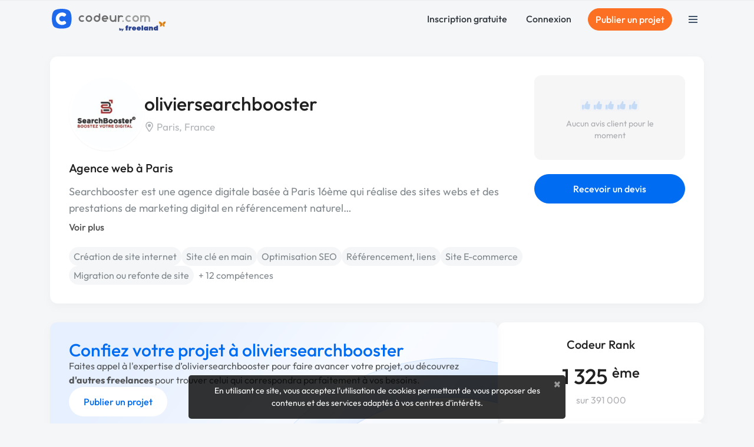

--- FILE ---
content_type: text/javascript
request_url: https://www.codeur.com/vite/assets/index-c9e6996b.js
body_size: 19126
content:
var _r=typeof globalThis<"u"?globalThis:typeof window<"u"?window:typeof global<"u"?global:typeof self<"u"?self:{};function gr(r){return r&&r.__esModule&&Object.prototype.hasOwnProperty.call(r,"default")?r.default:r}function br(r){if(r.__esModule)return r;var e=r.default;if(typeof e=="function"){var t=function s(){return this instanceof s?Reflect.construct(e,arguments,this.constructor):e.apply(this,arguments)};t.prototype=e.prototype}else t={};return Object.defineProperty(t,"__esModule",{value:!0}),Object.keys(r).forEach(function(s){var n=Object.getOwnPropertyDescriptor(r,s);Object.defineProperty(t,s,n.get?n:{enumerable:!0,get:function(){return r[s]}})}),t}const Se="modulepreload",xe=function(r){return"/vite/"+r},le={},o=function(e,t,s){if(!t||t.length===0)return e();const n=document.getElementsByTagName("link");return Promise.all(t.map(i=>{if(i=xe(i),i in le)return;le[i]=!0;const a=i.endsWith(".css"),c=a?'[rel="stylesheet"]':"";if(!!s)for(let g=n.length-1;g>=0;g--){const T=n[g];if(T.href===i&&(!a||T.rel==="stylesheet"))return}else if(document.querySelector(`link[href="${i}"]${c}`))return;const d=document.createElement("link");if(d.rel=a?"stylesheet":Se,a||(d.as="script",d.crossOrigin=""),d.href=i,document.head.appendChild(d),a)return new Promise((g,T)=>{d.addEventListener("load",g),d.addEventListener("error",()=>T(new Error(`Unable to preload CSS for ${i}`)))})})).then(()=>e()).catch(i=>{const a=new Event("vite:preloadError",{cancelable:!0});if(a.payload=i,window.dispatchEvent(a),!a.defaultPrevented)throw i})},E="a[data-confirm], a[data-method], a[data-remote]:not([disabled]), a[data-disable-with], a[data-disable]",y={selector:"button[data-remote]:not([form]), button[data-confirm]:not([form])",exclude:"form button"},M="select[data-remote], input[data-remote], textarea[data-remote]",f="form:not([data-turbo=true])",I="form:not([data-turbo=true]) input[type=submit], form:not([data-turbo=true]) input[type=image], form:not([data-turbo=true]) button[type=submit], form:not([data-turbo=true]) button:not([type]), input[type=submit][form], input[type=image][form], button[type=submit][form], button[form]:not([type])",Y="input[data-disable-with]:enabled, button[data-disable-with]:enabled, textarea[data-disable-with]:enabled, input[data-disable]:enabled, button[data-disable]:enabled, textarea[data-disable]:enabled",U="input[data-disable-with]:disabled, button[data-disable-with]:disabled, textarea[data-disable-with]:disabled, input[data-disable]:disabled, button[data-disable]:disabled, textarea[data-disable]:disabled",Be="input[name][type=file]:not([disabled])",L="a[data-disable-with], a[data-disable]",R="button[data-remote][data-disable-with], button[data-remote][data-disable]";let ye=null;const ee=()=>{const r=document.querySelector("meta[name=csp-nonce]");return ye=r&&r.content},Oe=()=>ye||ee(),G=Element.prototype.matches||Element.prototype.matchesSelector||Element.prototype.mozMatchesSelector||Element.prototype.msMatchesSelector||Element.prototype.oMatchesSelector||Element.prototype.webkitMatchesSelector,h=function(r,e){return e.exclude?G.call(r,e.selector)&&!G.call(r,e.exclude):G.call(r,e)},V="_ujsData",_=(r,e)=>r[V]?r[V][e]:void 0,m=function(r,e,t){return r[V]||(r[V]={}),r[V][e]=t},N=r=>Array.prototype.slice.call(document.querySelectorAll(r)),q=function(r){var e=!1;do{if(r.isContentEditable){e=!0;break}r=r.parentElement}while(r);return e},z=()=>{const r=document.querySelector("meta[name=csrf-token]");return r&&r.content},te=()=>{const r=document.querySelector("meta[name=csrf-param]");return r&&r.content},re=r=>{const e=z();if(e)return r.setRequestHeader("X-CSRF-Token",e)},Ae=()=>{const r=z(),e=te();if(r&&e)return N('form input[name="'+e+'"]').forEach(t=>t.value=r)},ue={"*":"*/*",text:"text/plain",html:"text/html",xml:"application/xml, text/xml",json:"application/json, text/javascript",script:"text/javascript, application/javascript, application/ecmascript, application/x-ecmascript"},Te=r=>{r=Ne(r);var e=$e(r,function(){const t=Ke(e.response!=null?e.response:e.responseText,e.getResponseHeader("Content-Type"));return Math.floor(e.status/100)===2?typeof r.success=="function"&&r.success(t,e.statusText,e):typeof r.error=="function"&&r.error(t,e.statusText,e),typeof r.complete=="function"?r.complete(e,e.statusText):void 0});if(r.beforeSend&&!r.beforeSend(e,r))return!1;if(e.readyState===XMLHttpRequest.OPENED)return e.send(r.data)};var Ne=function(r){return r.url=r.url||location.href,r.type=r.type.toUpperCase(),r.type==="GET"&&r.data&&(r.url.indexOf("?")<0?r.url+="?"+r.data:r.url+="&"+r.data),r.dataType in ue||(r.dataType="*"),r.accept=ue[r.dataType],r.dataType!=="*"&&(r.accept+=", */*; q=0.01"),r},$e=function(r,e){const t=new XMLHttpRequest;return t.open(r.type,r.url,!0),t.setRequestHeader("Accept",r.accept),typeof r.data=="string"&&t.setRequestHeader("Content-Type","application/x-www-form-urlencoded; charset=UTF-8"),r.crossDomain||(t.setRequestHeader("X-Requested-With","XMLHttpRequest"),re(t)),t.withCredentials=!!r.withCredentials,t.onreadystatechange=function(){if(t.readyState===XMLHttpRequest.DONE)return e(t)},t},Ke=function(r,e){if(typeof r=="string"&&typeof e=="string"){if(e.match(/\bjson\b/))try{r=JSON.parse(r)}catch{}else if(e.match(/\b(?:java|ecma)script\b/)){const t=document.createElement("script");t.setAttribute("nonce",Oe()),t.text=r,document.head.appendChild(t).parentNode.removeChild(t)}else if(e.match(/\b(xml|html|svg)\b/)){const t=new DOMParser;e=e.replace(/;.+/,"");try{r=t.parseFromString(r,e)}catch{}}}return r};const Ue=r=>r.href,se=function(r){const e=document.createElement("a");e.href=location.href;const t=document.createElement("a");try{return t.href=r,!((!t.protocol||t.protocol===":")&&!t.host||e.protocol+"//"+e.host==t.protocol+"//"+t.host)}catch{return!0}};let he,{CustomEvent:w}=window;typeof w!="function"&&(w=function(r,e){const t=document.createEvent("CustomEvent");return t.initCustomEvent(r,e.bubbles,e.cancelable,e.detail),t},w.prototype=window.Event.prototype,{preventDefault:he}=w.prototype,w.prototype.preventDefault=function(){const r=he.call(this);return this.cancelable&&!this.defaultPrevented&&Object.defineProperty(this,"defaultPrevented",{get(){return!0}}),r});const p=(r,e,t)=>{const s=new w(e,{bubbles:!0,cancelable:!0,detail:t});return r.dispatchEvent(s),!s.defaultPrevented},A=r=>{p(r.target,"ujs:everythingStopped"),r.preventDefault(),r.stopPropagation(),r.stopImmediatePropagation()},u=(r,e,t,s)=>r.addEventListener(t,function(n){let{target:i}=n;for(;i instanceof Element&&!h(i,e);)i=i.parentNode;i instanceof Element&&s.call(i,n)===!1&&(n.preventDefault(),n.stopPropagation())}),$=r=>Array.prototype.slice.call(r),X=(r,e)=>{let t=[r];h(r,"form")&&(t=$(r.elements));const s=[];return t.forEach(function(n){!n.name||n.disabled||h(n,"fieldset[disabled] *")||(h(n,"select")?$(n.options).forEach(function(i){i.selected&&s.push({name:n.name,value:i.value})}):(n.checked||["radio","checkbox","submit"].indexOf(n.type)===-1)&&s.push({name:n.name,value:n.value}))}),e&&s.push(e),s.map(function(n){return n.name?`${encodeURIComponent(n.name)}=${encodeURIComponent(n.value)}`:n}).join("&")},ne=(r,e)=>h(r,"form")?$(r.elements).filter(t=>h(t,e)):$(r.querySelectorAll(e)),qe=r=>function(e){He(this,r)||A(e)},ze=(r,e)=>window.confirm(r);var He=function(r,e){let t;const s=r.getAttribute("data-confirm");if(!s)return!0;let n=!1;if(p(r,"confirm")){try{n=e.confirm(s,r)}catch{}t=p(r,"confirm:complete",[n])}return n&&t};const j=function(r){this.disabled&&A(r)},b=r=>{let e;if(r instanceof Event){if(Qe(r))return;e=r.target}else e=r;if(!q(e)){if(h(e,L))return Ge(e);if(h(e,R)||h(e,U))return je(e);if(h(e,f))return Je(e)}},k=r=>{const e=r instanceof Event?r.target:r;if(!q(e)){if(h(e,L))return We(e);if(h(e,R)||h(e,Y))return we(e);if(h(e,f))return Xe(e)}};var We=function(r){if(_(r,"ujs:disabled"))return;const e=r.getAttribute("data-disable-with");return e!=null&&(m(r,"ujs:enable-with",r.innerHTML),r.innerHTML=e),r.addEventListener("click",A),m(r,"ujs:disabled",!0)},Ge=function(r){const e=_(r,"ujs:enable-with");return e!=null&&(r.innerHTML=e,m(r,"ujs:enable-with",null)),r.removeEventListener("click",A),m(r,"ujs:disabled",null)},Xe=r=>ne(r,Y).forEach(we),we=function(r){if(_(r,"ujs:disabled"))return;const e=r.getAttribute("data-disable-with");return e!=null&&(h(r,"button")?(m(r,"ujs:enable-with",r.innerHTML),r.innerHTML=e):(m(r,"ujs:enable-with",r.value),r.value=e)),r.disabled=!0,m(r,"ujs:disabled",!0)},Je=r=>ne(r,U).forEach(e=>je(e)),je=function(r){const e=_(r,"ujs:enable-with");return e!=null&&(h(r,"button")?r.innerHTML=e:r.value=e,m(r,"ujs:enable-with",null)),r.disabled=!1,m(r,"ujs:disabled",null)},Qe=function(r){const e=r.detail?r.detail[0]:void 0;return e&&e.getResponseHeader("X-Xhr-Redirect")};const Ze=r=>function(e){const t=this,s=t.getAttribute("data-method");if(!s||q(this))return;const n=r.href(t),i=z(),a=te(),c=document.createElement("form");let l=`<input name='_method' value='${s}' type='hidden' />`;a&&i&&!se(n)&&(l+=`<input name='${a}' value='${i}' type='hidden' />`),l+='<input type="submit" />',c.method="post",c.action=n,c.target=t.target,c.innerHTML=l,c.style.display="none",document.body.appendChild(c),c.querySelector('[type="submit"]').click(),A(e)},Ye=function(r){const e=r.getAttribute("data-remote");return e!=null&&e!=="false"},et=r=>function(e){let t,s,n;const i=this;if(!Ye(i))return!0;if(!p(i,"ajax:before")||q(i))return p(i,"ajax:stopped"),!1;const a=i.getAttribute("data-with-credentials"),c=i.getAttribute("data-type")||"script";if(h(i,f)){const l=_(i,"ujs:submit-button");s=_(i,"ujs:submit-button-formmethod")||i.getAttribute("method")||"get",n=_(i,"ujs:submit-button-formaction")||i.getAttribute("action")||location.href,s.toUpperCase()==="GET"&&(n=n.replace(/\?.*$/,"")),i.enctype==="multipart/form-data"?(t=new FormData(i),l!=null&&t.append(l.name,l.value)):t=X(i,l),m(i,"ujs:submit-button",null),m(i,"ujs:submit-button-formmethod",null),m(i,"ujs:submit-button-formaction",null)}else h(i,y)||h(i,M)?(s=i.getAttribute("data-method"),n=i.getAttribute("data-url"),t=X(i,i.getAttribute("data-params"))):(s=i.getAttribute("data-method"),n=r.href(i),t=i.getAttribute("data-params"));Te({type:s||"GET",url:n,data:t,dataType:c,beforeSend(l,d){return p(i,"ajax:beforeSend",[l,d])?p(i,"ajax:send",[l]):(p(i,"ajax:stopped"),!1)},success(...l){return p(i,"ajax:success",l)},error(...l){return p(i,"ajax:error",l)},complete(...l){return p(i,"ajax:complete",l)},crossDomain:se(n),withCredentials:a!=null&&a!=="false"}),A(e)},De=function(r){const e=this,{form:t}=e;if(t)return e.name&&m(t,"ujs:submit-button",{name:e.name,value:e.value}),m(t,"ujs:formnovalidate-button",e.formNoValidate),m(t,"ujs:submit-button-formaction",e.getAttribute("formaction")),m(t,"ujs:submit-button-formmethod",e.getAttribute("formmethod"))},B=function(r){const e=this,t=(e.getAttribute("data-method")||"GET").toUpperCase(),s=e.getAttribute("data-params"),i=(r.metaKey||r.ctrlKey)&&t==="GET"&&!s;(r.button!=null&&r.button!==0||i)&&r.stopImmediatePropagation()},v={$:N,ajax:Te,buttonClickSelector:y,buttonDisableSelector:R,confirm:ze,cspNonce:Oe,csrfToken:z,csrfParam:te,CSRFProtection:re,delegate:u,disableElement:k,enableElement:b,fileInputSelector:Be,fire:p,formElements:ne,formEnableSelector:U,formDisableSelector:Y,formInputClickSelector:I,formSubmitButtonClick:De,formSubmitSelector:f,getData:_,handleDisabledElement:j,href:Ue,inputChangeSelector:M,isCrossDomain:se,linkClickSelector:E,linkDisableSelector:L,loadCSPNonce:ee,matches:h,preventInsignificantClick:B,refreshCSRFTokens:Ae,serializeElement:X,setData:m,stopEverything:A},D=qe(v);v.handleConfirm=D;const Le=Ze(v);v.handleMethod=Le;const C=et(v);v.handleRemote=C;const tt=function(){if(window._rails_loaded)throw new Error("rails-ujs has already been loaded!");return window.addEventListener("pageshow",function(){N(U).forEach(function(r){_(r,"ujs:disabled")&&b(r)}),N(L).forEach(function(r){_(r,"ujs:disabled")&&b(r)})}),u(document,L,"ajax:complete",b),u(document,L,"ajax:stopped",b),u(document,R,"ajax:complete",b),u(document,R,"ajax:stopped",b),u(document,E,"click",B),u(document,E,"click",j),u(document,E,"click",D),u(document,E,"click",k),u(document,E,"click",C),u(document,E,"click",Le),u(document,y,"click",B),u(document,y,"click",j),u(document,y,"click",D),u(document,y,"click",k),u(document,y,"click",C),u(document,M,"change",j),u(document,M,"change",D),u(document,M,"change",C),u(document,f,"submit",j),u(document,f,"submit",D),u(document,f,"submit",C),u(document,f,"submit",r=>setTimeout(()=>k(r),13)),u(document,f,"ajax:send",k),u(document,f,"ajax:complete",b),u(document,I,"click",B),u(document,I,"click",j),u(document,I,"click",D),u(document,I,"click",De),document.addEventListener("DOMContentLoaded",Ae),document.addEventListener("DOMContentLoaded",ee),window._rails_loaded=!0};v.start=tt;if(typeof jQuery<"u"&&jQuery&&jQuery.ajax){if(jQuery.rails)throw new Error("If you load both jquery_ujs and rails-ujs, use rails-ujs only.");jQuery.rails=v,jQuery.ajaxPrefilter(function(r,e,t){if(!r.crossDomain)return re(t)})}class rt{constructor(e,t,s){this.eventTarget=e,this.eventName=t,this.eventOptions=s,this.unorderedBindings=new Set}connect(){this.eventTarget.addEventListener(this.eventName,this,this.eventOptions)}disconnect(){this.eventTarget.removeEventListener(this.eventName,this,this.eventOptions)}bindingConnected(e){this.unorderedBindings.add(e)}bindingDisconnected(e){this.unorderedBindings.delete(e)}handleEvent(e){const t=st(e);for(const s of this.bindings){if(t.immediatePropagationStopped)break;s.handleEvent(t)}}hasBindings(){return this.unorderedBindings.size>0}get bindings(){return Array.from(this.unorderedBindings).sort((e,t)=>{const s=e.index,n=t.index;return s<n?-1:s>n?1:0})}}function st(r){if("immediatePropagationStopped"in r)return r;{const{stopImmediatePropagation:e}=r;return Object.assign(r,{immediatePropagationStopped:!1,stopImmediatePropagation(){this.immediatePropagationStopped=!0,e.call(this)}})}}class nt{constructor(e){this.application=e,this.eventListenerMaps=new Map,this.started=!1}start(){this.started||(this.started=!0,this.eventListeners.forEach(e=>e.connect()))}stop(){this.started&&(this.started=!1,this.eventListeners.forEach(e=>e.disconnect()))}get eventListeners(){return Array.from(this.eventListenerMaps.values()).reduce((e,t)=>e.concat(Array.from(t.values())),[])}bindingConnected(e){this.fetchEventListenerForBinding(e).bindingConnected(e)}bindingDisconnected(e,t=!1){this.fetchEventListenerForBinding(e).bindingDisconnected(e),t&&this.clearEventListenersForBinding(e)}handleError(e,t,s={}){this.application.handleError(e,`Error ${t}`,s)}clearEventListenersForBinding(e){const t=this.fetchEventListenerForBinding(e);t.hasBindings()||(t.disconnect(),this.removeMappedEventListenerFor(e))}removeMappedEventListenerFor(e){const{eventTarget:t,eventName:s,eventOptions:n}=e,i=this.fetchEventListenerMapForEventTarget(t),a=this.cacheKey(s,n);i.delete(a),i.size==0&&this.eventListenerMaps.delete(t)}fetchEventListenerForBinding(e){const{eventTarget:t,eventName:s,eventOptions:n}=e;return this.fetchEventListener(t,s,n)}fetchEventListener(e,t,s){const n=this.fetchEventListenerMapForEventTarget(e),i=this.cacheKey(t,s);let a=n.get(i);return a||(a=this.createEventListener(e,t,s),n.set(i,a)),a}createEventListener(e,t,s){const n=new rt(e,t,s);return this.started&&n.connect(),n}fetchEventListenerMapForEventTarget(e){let t=this.eventListenerMaps.get(e);return t||(t=new Map,this.eventListenerMaps.set(e,t)),t}cacheKey(e,t){const s=[e];return Object.keys(t).sort().forEach(n=>{s.push(`${t[n]?"":"!"}${n}`)}),s.join(":")}}const it={stop({event:r,value:e}){return e&&r.stopPropagation(),!0},prevent({event:r,value:e}){return e&&r.preventDefault(),!0},self({event:r,value:e,element:t}){return e?t===r.target:!0}},ot=/^(?:(?:([^.]+?)\+)?(.+?)(?:\.(.+?))?(?:@(window|document))?->)?(.+?)(?:#([^:]+?))(?::(.+))?$/;function at(r){const t=r.trim().match(ot)||[];let s=t[2],n=t[3];return n&&!["keydown","keyup","keypress"].includes(s)&&(s+=`.${n}`,n=""),{eventTarget:ct(t[4]),eventName:s,eventOptions:t[7]?lt(t[7]):{},identifier:t[5],methodName:t[6],keyFilter:t[1]||n}}function ct(r){if(r=="window")return window;if(r=="document")return document}function lt(r){return r.split(":").reduce((e,t)=>Object.assign(e,{[t.replace(/^!/,"")]:!/^!/.test(t)}),{})}function ut(r){if(r==window)return"window";if(r==document)return"document"}function ie(r){return r.replace(/(?:[_-])([a-z0-9])/g,(e,t)=>t.toUpperCase())}function J(r){return ie(r.replace(/--/g,"-").replace(/__/g,"_"))}function F(r){return r.charAt(0).toUpperCase()+r.slice(1)}function Ie(r){return r.replace(/([A-Z])/g,(e,t)=>`-${t.toLowerCase()}`)}function ht(r){return r.match(/[^\s]+/g)||[]}function de(r){return r!=null}function Q(r,e){return Object.prototype.hasOwnProperty.call(r,e)}const me=["meta","ctrl","alt","shift"];class dt{constructor(e,t,s,n){this.element=e,this.index=t,this.eventTarget=s.eventTarget||e,this.eventName=s.eventName||mt(e)||x("missing event name"),this.eventOptions=s.eventOptions||{},this.identifier=s.identifier||x("missing identifier"),this.methodName=s.methodName||x("missing method name"),this.keyFilter=s.keyFilter||"",this.schema=n}static forToken(e,t){return new this(e.element,e.index,at(e.content),t)}toString(){const e=this.keyFilter?`.${this.keyFilter}`:"",t=this.eventTargetName?`@${this.eventTargetName}`:"";return`${this.eventName}${e}${t}->${this.identifier}#${this.methodName}`}shouldIgnoreKeyboardEvent(e){if(!this.keyFilter)return!1;const t=this.keyFilter.split("+");if(this.keyFilterDissatisfied(e,t))return!0;const s=t.filter(n=>!me.includes(n))[0];return s?(Q(this.keyMappings,s)||x(`contains unknown key filter: ${this.keyFilter}`),this.keyMappings[s].toLowerCase()!==e.key.toLowerCase()):!1}shouldIgnoreMouseEvent(e){if(!this.keyFilter)return!1;const t=[this.keyFilter];return!!this.keyFilterDissatisfied(e,t)}get params(){const e={},t=new RegExp(`^data-${this.identifier}-(.+)-param$`,"i");for(const{name:s,value:n}of Array.from(this.element.attributes)){const i=s.match(t),a=i&&i[1];a&&(e[ie(a)]=pt(n))}return e}get eventTargetName(){return ut(this.eventTarget)}get keyMappings(){return this.schema.keyMappings}keyFilterDissatisfied(e,t){const[s,n,i,a]=me.map(c=>t.includes(c));return e.metaKey!==s||e.ctrlKey!==n||e.altKey!==i||e.shiftKey!==a}}const pe={a:()=>"click",button:()=>"click",form:()=>"submit",details:()=>"toggle",input:r=>r.getAttribute("type")=="submit"?"click":"input",select:()=>"change",textarea:()=>"input"};function mt(r){const e=r.tagName.toLowerCase();if(e in pe)return pe[e](r)}function x(r){throw new Error(r)}function pt(r){try{return JSON.parse(r)}catch{return r}}class ft{constructor(e,t){this.context=e,this.action=t}get index(){return this.action.index}get eventTarget(){return this.action.eventTarget}get eventOptions(){return this.action.eventOptions}get identifier(){return this.context.identifier}handleEvent(e){const t=this.prepareActionEvent(e);this.willBeInvokedByEvent(e)&&this.applyEventModifiers(t)&&this.invokeWithEvent(t)}get eventName(){return this.action.eventName}get method(){const e=this.controller[this.methodName];if(typeof e=="function")return e;throw new Error(`Action "${this.action}" references undefined method "${this.methodName}"`)}applyEventModifiers(e){const{element:t}=this.action,{actionDescriptorFilters:s}=this.context.application,{controller:n}=this.context;let i=!0;for(const[a,c]of Object.entries(this.eventOptions))if(a in s){const l=s[a];i=i&&l({name:a,value:c,event:e,element:t,controller:n})}else continue;return i}prepareActionEvent(e){return Object.assign(e,{params:this.action.params})}invokeWithEvent(e){const{target:t,currentTarget:s}=e;try{this.method.call(this.controller,e),this.context.logDebugActivity(this.methodName,{event:e,target:t,currentTarget:s,action:this.methodName})}catch(n){const{identifier:i,controller:a,element:c,index:l}=this,d={identifier:i,controller:a,element:c,index:l,event:e};this.context.handleError(n,`invoking action "${this.action}"`,d)}}willBeInvokedByEvent(e){const t=e.target;return e instanceof KeyboardEvent&&this.action.shouldIgnoreKeyboardEvent(e)||e instanceof MouseEvent&&this.action.shouldIgnoreMouseEvent(e)?!1:this.element===t?!0:t instanceof Element&&this.element.contains(t)?this.scope.containsElement(t):this.scope.containsElement(this.action.element)}get controller(){return this.context.controller}get methodName(){return this.action.methodName}get element(){return this.scope.element}get scope(){return this.context.scope}}class ke{constructor(e,t){this.mutationObserverInit={attributes:!0,childList:!0,subtree:!0},this.element=e,this.started=!1,this.delegate=t,this.elements=new Set,this.mutationObserver=new MutationObserver(s=>this.processMutations(s))}start(){this.started||(this.started=!0,this.mutationObserver.observe(this.element,this.mutationObserverInit),this.refresh())}pause(e){this.started&&(this.mutationObserver.disconnect(),this.started=!1),e(),this.started||(this.mutationObserver.observe(this.element,this.mutationObserverInit),this.started=!0)}stop(){this.started&&(this.mutationObserver.takeRecords(),this.mutationObserver.disconnect(),this.started=!1)}refresh(){if(this.started){const e=new Set(this.matchElementsInTree());for(const t of Array.from(this.elements))e.has(t)||this.removeElement(t);for(const t of Array.from(e))this.addElement(t)}}processMutations(e){if(this.started)for(const t of e)this.processMutation(t)}processMutation(e){e.type=="attributes"?this.processAttributeChange(e.target,e.attributeName):e.type=="childList"&&(this.processRemovedNodes(e.removedNodes),this.processAddedNodes(e.addedNodes))}processAttributeChange(e,t){this.elements.has(e)?this.delegate.elementAttributeChanged&&this.matchElement(e)?this.delegate.elementAttributeChanged(e,t):this.removeElement(e):this.matchElement(e)&&this.addElement(e)}processRemovedNodes(e){for(const t of Array.from(e)){const s=this.elementFromNode(t);s&&this.processTree(s,this.removeElement)}}processAddedNodes(e){for(const t of Array.from(e)){const s=this.elementFromNode(t);s&&this.elementIsActive(s)&&this.processTree(s,this.addElement)}}matchElement(e){return this.delegate.matchElement(e)}matchElementsInTree(e=this.element){return this.delegate.matchElementsInTree(e)}processTree(e,t){for(const s of this.matchElementsInTree(e))t.call(this,s)}elementFromNode(e){if(e.nodeType==Node.ELEMENT_NODE)return e}elementIsActive(e){return e.isConnected!=this.element.isConnected?!1:this.element.contains(e)}addElement(e){this.elements.has(e)||this.elementIsActive(e)&&(this.elements.add(e),this.delegate.elementMatched&&this.delegate.elementMatched(e))}removeElement(e){this.elements.has(e)&&(this.elements.delete(e),this.delegate.elementUnmatched&&this.delegate.elementUnmatched(e))}}class oe{constructor(e,t,s){this.attributeName=t,this.delegate=s,this.elementObserver=new ke(e,this)}get element(){return this.elementObserver.element}get selector(){return`[${this.attributeName}]`}start(){this.elementObserver.start()}pause(e){this.elementObserver.pause(e)}stop(){this.elementObserver.stop()}refresh(){this.elementObserver.refresh()}get started(){return this.elementObserver.started}matchElement(e){return e.hasAttribute(this.attributeName)}matchElementsInTree(e){const t=this.matchElement(e)?[e]:[],s=Array.from(e.querySelectorAll(this.selector));return t.concat(s)}elementMatched(e){this.delegate.elementMatchedAttribute&&this.delegate.elementMatchedAttribute(e,this.attributeName)}elementUnmatched(e){this.delegate.elementUnmatchedAttribute&&this.delegate.elementUnmatchedAttribute(e,this.attributeName)}elementAttributeChanged(e,t){this.delegate.elementAttributeValueChanged&&this.attributeName==t&&this.delegate.elementAttributeValueChanged(e,t)}}function _t(r,e,t){Ce(r,e).add(t)}function gt(r,e,t){Ce(r,e).delete(t),bt(r,e)}function Ce(r,e){let t=r.get(e);return t||(t=new Set,r.set(e,t)),t}function bt(r,e){const t=r.get(e);t!=null&&t.size==0&&r.delete(e)}class O{constructor(){this.valuesByKey=new Map}get keys(){return Array.from(this.valuesByKey.keys())}get values(){return Array.from(this.valuesByKey.values()).reduce((t,s)=>t.concat(Array.from(s)),[])}get size(){return Array.from(this.valuesByKey.values()).reduce((t,s)=>t+s.size,0)}add(e,t){_t(this.valuesByKey,e,t)}delete(e,t){gt(this.valuesByKey,e,t)}has(e,t){const s=this.valuesByKey.get(e);return s!=null&&s.has(t)}hasKey(e){return this.valuesByKey.has(e)}hasValue(e){return Array.from(this.valuesByKey.values()).some(s=>s.has(e))}getValuesForKey(e){const t=this.valuesByKey.get(e);return t?Array.from(t):[]}getKeysForValue(e){return Array.from(this.valuesByKey).filter(([t,s])=>s.has(e)).map(([t,s])=>t)}}class vt{constructor(e,t,s,n){this._selector=t,this.details=n,this.elementObserver=new ke(e,this),this.delegate=s,this.matchesByElement=new O}get started(){return this.elementObserver.started}get selector(){return this._selector}set selector(e){this._selector=e,this.refresh()}start(){this.elementObserver.start()}pause(e){this.elementObserver.pause(e)}stop(){this.elementObserver.stop()}refresh(){this.elementObserver.refresh()}get element(){return this.elementObserver.element}matchElement(e){const{selector:t}=this;if(t){const s=e.matches(t);return this.delegate.selectorMatchElement?s&&this.delegate.selectorMatchElement(e,this.details):s}else return!1}matchElementsInTree(e){const{selector:t}=this;if(t){const s=this.matchElement(e)?[e]:[],n=Array.from(e.querySelectorAll(t)).filter(i=>this.matchElement(i));return s.concat(n)}else return[]}elementMatched(e){const{selector:t}=this;t&&this.selectorMatched(e,t)}elementUnmatched(e){const t=this.matchesByElement.getKeysForValue(e);for(const s of t)this.selectorUnmatched(e,s)}elementAttributeChanged(e,t){const{selector:s}=this;if(s){const n=this.matchElement(e),i=this.matchesByElement.has(s,e);n&&!i?this.selectorMatched(e,s):!n&&i&&this.selectorUnmatched(e,s)}}selectorMatched(e,t){this.delegate.selectorMatched(e,t,this.details),this.matchesByElement.add(t,e)}selectorUnmatched(e,t){this.delegate.selectorUnmatched(e,t,this.details),this.matchesByElement.delete(t,e)}}class Et{constructor(e,t){this.element=e,this.delegate=t,this.started=!1,this.stringMap=new Map,this.mutationObserver=new MutationObserver(s=>this.processMutations(s))}start(){this.started||(this.started=!0,this.mutationObserver.observe(this.element,{attributes:!0,attributeOldValue:!0}),this.refresh())}stop(){this.started&&(this.mutationObserver.takeRecords(),this.mutationObserver.disconnect(),this.started=!1)}refresh(){if(this.started)for(const e of this.knownAttributeNames)this.refreshAttribute(e,null)}processMutations(e){if(this.started)for(const t of e)this.processMutation(t)}processMutation(e){const t=e.attributeName;t&&this.refreshAttribute(t,e.oldValue)}refreshAttribute(e,t){const s=this.delegate.getStringMapKeyForAttribute(e);if(s!=null){this.stringMap.has(e)||this.stringMapKeyAdded(s,e);const n=this.element.getAttribute(e);if(this.stringMap.get(e)!=n&&this.stringMapValueChanged(n,s,t),n==null){const i=this.stringMap.get(e);this.stringMap.delete(e),i&&this.stringMapKeyRemoved(s,e,i)}else this.stringMap.set(e,n)}}stringMapKeyAdded(e,t){this.delegate.stringMapKeyAdded&&this.delegate.stringMapKeyAdded(e,t)}stringMapValueChanged(e,t,s){this.delegate.stringMapValueChanged&&this.delegate.stringMapValueChanged(e,t,s)}stringMapKeyRemoved(e,t,s){this.delegate.stringMapKeyRemoved&&this.delegate.stringMapKeyRemoved(e,t,s)}get knownAttributeNames(){return Array.from(new Set(this.currentAttributeNames.concat(this.recordedAttributeNames)))}get currentAttributeNames(){return Array.from(this.element.attributes).map(e=>e.name)}get recordedAttributeNames(){return Array.from(this.stringMap.keys())}}class Me{constructor(e,t,s){this.attributeObserver=new oe(e,t,this),this.delegate=s,this.tokensByElement=new O}get started(){return this.attributeObserver.started}start(){this.attributeObserver.start()}pause(e){this.attributeObserver.pause(e)}stop(){this.attributeObserver.stop()}refresh(){this.attributeObserver.refresh()}get element(){return this.attributeObserver.element}get attributeName(){return this.attributeObserver.attributeName}elementMatchedAttribute(e){this.tokensMatched(this.readTokensForElement(e))}elementAttributeValueChanged(e){const[t,s]=this.refreshTokensForElement(e);this.tokensUnmatched(t),this.tokensMatched(s)}elementUnmatchedAttribute(e){this.tokensUnmatched(this.tokensByElement.getValuesForKey(e))}tokensMatched(e){e.forEach(t=>this.tokenMatched(t))}tokensUnmatched(e){e.forEach(t=>this.tokenUnmatched(t))}tokenMatched(e){this.delegate.tokenMatched(e),this.tokensByElement.add(e.element,e)}tokenUnmatched(e){this.delegate.tokenUnmatched(e),this.tokensByElement.delete(e.element,e)}refreshTokensForElement(e){const t=this.tokensByElement.getValuesForKey(e),s=this.readTokensForElement(e),n=Ot(t,s).findIndex(([i,a])=>!At(i,a));return n==-1?[[],[]]:[t.slice(n),s.slice(n)]}readTokensForElement(e){const t=this.attributeName,s=e.getAttribute(t)||"";return yt(s,e,t)}}function yt(r,e,t){return r.trim().split(/\s+/).filter(s=>s.length).map((s,n)=>({element:e,attributeName:t,content:s,index:n}))}function Ot(r,e){const t=Math.max(r.length,e.length);return Array.from({length:t},(s,n)=>[r[n],e[n]])}function At(r,e){return r&&e&&r.index==e.index&&r.content==e.content}class Ve{constructor(e,t,s){this.tokenListObserver=new Me(e,t,this),this.delegate=s,this.parseResultsByToken=new WeakMap,this.valuesByTokenByElement=new WeakMap}get started(){return this.tokenListObserver.started}start(){this.tokenListObserver.start()}stop(){this.tokenListObserver.stop()}refresh(){this.tokenListObserver.refresh()}get element(){return this.tokenListObserver.element}get attributeName(){return this.tokenListObserver.attributeName}tokenMatched(e){const{element:t}=e,{value:s}=this.fetchParseResultForToken(e);s&&(this.fetchValuesByTokenForElement(t).set(e,s),this.delegate.elementMatchedValue(t,s))}tokenUnmatched(e){const{element:t}=e,{value:s}=this.fetchParseResultForToken(e);s&&(this.fetchValuesByTokenForElement(t).delete(e),this.delegate.elementUnmatchedValue(t,s))}fetchParseResultForToken(e){let t=this.parseResultsByToken.get(e);return t||(t=this.parseToken(e),this.parseResultsByToken.set(e,t)),t}fetchValuesByTokenForElement(e){let t=this.valuesByTokenByElement.get(e);return t||(t=new Map,this.valuesByTokenByElement.set(e,t)),t}parseToken(e){try{return{value:this.delegate.parseValueForToken(e)}}catch(t){return{error:t}}}}class Tt{constructor(e,t){this.context=e,this.delegate=t,this.bindingsByAction=new Map}start(){this.valueListObserver||(this.valueListObserver=new Ve(this.element,this.actionAttribute,this),this.valueListObserver.start())}stop(){this.valueListObserver&&(this.valueListObserver.stop(),delete this.valueListObserver,this.disconnectAllActions())}get element(){return this.context.element}get identifier(){return this.context.identifier}get actionAttribute(){return this.schema.actionAttribute}get schema(){return this.context.schema}get bindings(){return Array.from(this.bindingsByAction.values())}connectAction(e){const t=new ft(this.context,e);this.bindingsByAction.set(e,t),this.delegate.bindingConnected(t)}disconnectAction(e){const t=this.bindingsByAction.get(e);t&&(this.bindingsByAction.delete(e),this.delegate.bindingDisconnected(t))}disconnectAllActions(){this.bindings.forEach(e=>this.delegate.bindingDisconnected(e,!0)),this.bindingsByAction.clear()}parseValueForToken(e){const t=dt.forToken(e,this.schema);if(t.identifier==this.identifier)return t}elementMatchedValue(e,t){this.connectAction(t)}elementUnmatchedValue(e,t){this.disconnectAction(t)}}class wt{constructor(e,t){this.context=e,this.receiver=t,this.stringMapObserver=new Et(this.element,this),this.valueDescriptorMap=this.controller.valueDescriptorMap}start(){this.stringMapObserver.start(),this.invokeChangedCallbacksForDefaultValues()}stop(){this.stringMapObserver.stop()}get element(){return this.context.element}get controller(){return this.context.controller}getStringMapKeyForAttribute(e){if(e in this.valueDescriptorMap)return this.valueDescriptorMap[e].name}stringMapKeyAdded(e,t){const s=this.valueDescriptorMap[t];this.hasValue(e)||this.invokeChangedCallback(e,s.writer(this.receiver[e]),s.writer(s.defaultValue))}stringMapValueChanged(e,t,s){const n=this.valueDescriptorNameMap[t];e!==null&&(s===null&&(s=n.writer(n.defaultValue)),this.invokeChangedCallback(t,e,s))}stringMapKeyRemoved(e,t,s){const n=this.valueDescriptorNameMap[e];this.hasValue(e)?this.invokeChangedCallback(e,n.writer(this.receiver[e]),s):this.invokeChangedCallback(e,n.writer(n.defaultValue),s)}invokeChangedCallbacksForDefaultValues(){for(const{key:e,name:t,defaultValue:s,writer:n}of this.valueDescriptors)s!=null&&!this.controller.data.has(e)&&this.invokeChangedCallback(t,n(s),void 0)}invokeChangedCallback(e,t,s){const n=`${e}Changed`,i=this.receiver[n];if(typeof i=="function"){const a=this.valueDescriptorNameMap[e];try{const c=a.reader(t);let l=s;s&&(l=a.reader(s)),i.call(this.receiver,c,l)}catch(c){throw c instanceof TypeError&&(c.message=`Stimulus Value "${this.context.identifier}.${a.name}" - ${c.message}`),c}}}get valueDescriptors(){const{valueDescriptorMap:e}=this;return Object.keys(e).map(t=>e[t])}get valueDescriptorNameMap(){const e={};return Object.keys(this.valueDescriptorMap).forEach(t=>{const s=this.valueDescriptorMap[t];e[s.name]=s}),e}hasValue(e){const t=this.valueDescriptorNameMap[e],s=`has${F(t.name)}`;return this.receiver[s]}}class jt{constructor(e,t){this.context=e,this.delegate=t,this.targetsByName=new O}start(){this.tokenListObserver||(this.tokenListObserver=new Me(this.element,this.attributeName,this),this.tokenListObserver.start())}stop(){this.tokenListObserver&&(this.disconnectAllTargets(),this.tokenListObserver.stop(),delete this.tokenListObserver)}tokenMatched({element:e,content:t}){this.scope.containsElement(e)&&this.connectTarget(e,t)}tokenUnmatched({element:e,content:t}){this.disconnectTarget(e,t)}connectTarget(e,t){var s;this.targetsByName.has(t,e)||(this.targetsByName.add(t,e),(s=this.tokenListObserver)===null||s===void 0||s.pause(()=>this.delegate.targetConnected(e,t)))}disconnectTarget(e,t){var s;this.targetsByName.has(t,e)&&(this.targetsByName.delete(t,e),(s=this.tokenListObserver)===null||s===void 0||s.pause(()=>this.delegate.targetDisconnected(e,t)))}disconnectAllTargets(){for(const e of this.targetsByName.keys)for(const t of this.targetsByName.getValuesForKey(e))this.disconnectTarget(t,e)}get attributeName(){return`data-${this.context.identifier}-target`}get element(){return this.context.element}get scope(){return this.context.scope}}function S(r,e){const t=Re(r);return Array.from(t.reduce((s,n)=>(Lt(n,e).forEach(i=>s.add(i)),s),new Set))}function Dt(r,e){return Re(r).reduce((s,n)=>(s.push(...It(n,e)),s),[])}function Re(r){const e=[];for(;r;)e.push(r),r=Object.getPrototypeOf(r);return e.reverse()}function Lt(r,e){const t=r[e];return Array.isArray(t)?t:[]}function It(r,e){const t=r[e];return t?Object.keys(t).map(s=>[s,t[s]]):[]}class kt{constructor(e,t){this.started=!1,this.context=e,this.delegate=t,this.outletsByName=new O,this.outletElementsByName=new O,this.selectorObserverMap=new Map,this.attributeObserverMap=new Map}start(){this.started||(this.outletDefinitions.forEach(e=>{this.setupSelectorObserverForOutlet(e),this.setupAttributeObserverForOutlet(e)}),this.started=!0,this.dependentContexts.forEach(e=>e.refresh()))}refresh(){this.selectorObserverMap.forEach(e=>e.refresh()),this.attributeObserverMap.forEach(e=>e.refresh())}stop(){this.started&&(this.started=!1,this.disconnectAllOutlets(),this.stopSelectorObservers(),this.stopAttributeObservers())}stopSelectorObservers(){this.selectorObserverMap.size>0&&(this.selectorObserverMap.forEach(e=>e.stop()),this.selectorObserverMap.clear())}stopAttributeObservers(){this.attributeObserverMap.size>0&&(this.attributeObserverMap.forEach(e=>e.stop()),this.attributeObserverMap.clear())}selectorMatched(e,t,{outletName:s}){const n=this.getOutlet(e,s);n&&this.connectOutlet(n,e,s)}selectorUnmatched(e,t,{outletName:s}){const n=this.getOutletFromMap(e,s);n&&this.disconnectOutlet(n,e,s)}selectorMatchElement(e,{outletName:t}){const s=this.selector(t),n=this.hasOutlet(e,t),i=e.matches(`[${this.schema.controllerAttribute}~=${t}]`);return s?n&&i&&e.matches(s):!1}elementMatchedAttribute(e,t){const s=this.getOutletNameFromOutletAttributeName(t);s&&this.updateSelectorObserverForOutlet(s)}elementAttributeValueChanged(e,t){const s=this.getOutletNameFromOutletAttributeName(t);s&&this.updateSelectorObserverForOutlet(s)}elementUnmatchedAttribute(e,t){const s=this.getOutletNameFromOutletAttributeName(t);s&&this.updateSelectorObserverForOutlet(s)}connectOutlet(e,t,s){var n;this.outletElementsByName.has(s,t)||(this.outletsByName.add(s,e),this.outletElementsByName.add(s,t),(n=this.selectorObserverMap.get(s))===null||n===void 0||n.pause(()=>this.delegate.outletConnected(e,t,s)))}disconnectOutlet(e,t,s){var n;this.outletElementsByName.has(s,t)&&(this.outletsByName.delete(s,e),this.outletElementsByName.delete(s,t),(n=this.selectorObserverMap.get(s))===null||n===void 0||n.pause(()=>this.delegate.outletDisconnected(e,t,s)))}disconnectAllOutlets(){for(const e of this.outletElementsByName.keys)for(const t of this.outletElementsByName.getValuesForKey(e))for(const s of this.outletsByName.getValuesForKey(e))this.disconnectOutlet(s,t,e)}updateSelectorObserverForOutlet(e){const t=this.selectorObserverMap.get(e);t&&(t.selector=this.selector(e))}setupSelectorObserverForOutlet(e){const t=this.selector(e),s=new vt(document.body,t,this,{outletName:e});this.selectorObserverMap.set(e,s),s.start()}setupAttributeObserverForOutlet(e){const t=this.attributeNameForOutletName(e),s=new oe(this.scope.element,t,this);this.attributeObserverMap.set(e,s),s.start()}selector(e){return this.scope.outlets.getSelectorForOutletName(e)}attributeNameForOutletName(e){return this.scope.schema.outletAttributeForScope(this.identifier,e)}getOutletNameFromOutletAttributeName(e){return this.outletDefinitions.find(t=>this.attributeNameForOutletName(t)===e)}get outletDependencies(){const e=new O;return this.router.modules.forEach(t=>{const s=t.definition.controllerConstructor;S(s,"outlets").forEach(i=>e.add(i,t.identifier))}),e}get outletDefinitions(){return this.outletDependencies.getKeysForValue(this.identifier)}get dependentControllerIdentifiers(){return this.outletDependencies.getValuesForKey(this.identifier)}get dependentContexts(){const e=this.dependentControllerIdentifiers;return this.router.contexts.filter(t=>e.includes(t.identifier))}hasOutlet(e,t){return!!this.getOutlet(e,t)||!!this.getOutletFromMap(e,t)}getOutlet(e,t){return this.application.getControllerForElementAndIdentifier(e,t)}getOutletFromMap(e,t){return this.outletsByName.getValuesForKey(t).find(s=>s.element===e)}get scope(){return this.context.scope}get schema(){return this.context.schema}get identifier(){return this.context.identifier}get application(){return this.context.application}get router(){return this.application.router}}class Ct{constructor(e,t){this.logDebugActivity=(s,n={})=>{const{identifier:i,controller:a,element:c}=this;n=Object.assign({identifier:i,controller:a,element:c},n),this.application.logDebugActivity(this.identifier,s,n)},this.module=e,this.scope=t,this.controller=new e.controllerConstructor(this),this.bindingObserver=new Tt(this,this.dispatcher),this.valueObserver=new wt(this,this.controller),this.targetObserver=new jt(this,this),this.outletObserver=new kt(this,this);try{this.controller.initialize(),this.logDebugActivity("initialize")}catch(s){this.handleError(s,"initializing controller")}}connect(){this.bindingObserver.start(),this.valueObserver.start(),this.targetObserver.start(),this.outletObserver.start();try{this.controller.connect(),this.logDebugActivity("connect")}catch(e){this.handleError(e,"connecting controller")}}refresh(){this.outletObserver.refresh()}disconnect(){try{this.controller.disconnect(),this.logDebugActivity("disconnect")}catch(e){this.handleError(e,"disconnecting controller")}this.outletObserver.stop(),this.targetObserver.stop(),this.valueObserver.stop(),this.bindingObserver.stop()}get application(){return this.module.application}get identifier(){return this.module.identifier}get schema(){return this.application.schema}get dispatcher(){return this.application.dispatcher}get element(){return this.scope.element}get parentElement(){return this.element.parentElement}handleError(e,t,s={}){const{identifier:n,controller:i,element:a}=this;s=Object.assign({identifier:n,controller:i,element:a},s),this.application.handleError(e,`Error ${t}`,s)}targetConnected(e,t){this.invokeControllerMethod(`${t}TargetConnected`,e)}targetDisconnected(e,t){this.invokeControllerMethod(`${t}TargetDisconnected`,e)}outletConnected(e,t,s){this.invokeControllerMethod(`${J(s)}OutletConnected`,e,t)}outletDisconnected(e,t,s){this.invokeControllerMethod(`${J(s)}OutletDisconnected`,e,t)}invokeControllerMethod(e,...t){const s=this.controller;typeof s[e]=="function"&&s[e](...t)}}function Mt(r){return Vt(r,Rt(r))}function Vt(r,e){const t=xt(r),s=Pt(r.prototype,e);return Object.defineProperties(t.prototype,s),t}function Rt(r){return S(r,"blessings").reduce((t,s)=>{const n=s(r);for(const i in n){const a=t[i]||{};t[i]=Object.assign(a,n[i])}return t},{})}function Pt(r,e){return St(e).reduce((t,s)=>{const n=Ft(r,e,s);return n&&Object.assign(t,{[s]:n}),t},{})}function Ft(r,e,t){const s=Object.getOwnPropertyDescriptor(r,t);if(!(s&&"value"in s)){const i=Object.getOwnPropertyDescriptor(e,t).value;return s&&(i.get=s.get||i.get,i.set=s.set||i.set),i}}const St=(()=>typeof Object.getOwnPropertySymbols=="function"?r=>[...Object.getOwnPropertyNames(r),...Object.getOwnPropertySymbols(r)]:Object.getOwnPropertyNames)(),xt=(()=>{function r(t){function s(){return Reflect.construct(t,arguments,new.target)}return s.prototype=Object.create(t.prototype,{constructor:{value:s}}),Reflect.setPrototypeOf(s,t),s}function e(){const s=r(function(){this.a.call(this)});return s.prototype.a=function(){},new s}try{return e(),r}catch{return s=>class extends s{}}})();function Bt(r){return{identifier:r.identifier,controllerConstructor:Mt(r.controllerConstructor)}}class Nt{constructor(e,t){this.application=e,this.definition=Bt(t),this.contextsByScope=new WeakMap,this.connectedContexts=new Set}get identifier(){return this.definition.identifier}get controllerConstructor(){return this.definition.controllerConstructor}get contexts(){return Array.from(this.connectedContexts)}connectContextForScope(e){const t=this.fetchContextForScope(e);this.connectedContexts.add(t),t.connect()}disconnectContextForScope(e){const t=this.contextsByScope.get(e);t&&(this.connectedContexts.delete(t),t.disconnect())}fetchContextForScope(e){let t=this.contextsByScope.get(e);return t||(t=new Ct(this,e),this.contextsByScope.set(e,t)),t}}class $t{constructor(e){this.scope=e}has(e){return this.data.has(this.getDataKey(e))}get(e){return this.getAll(e)[0]}getAll(e){const t=this.data.get(this.getDataKey(e))||"";return ht(t)}getAttributeName(e){return this.data.getAttributeNameForKey(this.getDataKey(e))}getDataKey(e){return`${e}-class`}get data(){return this.scope.data}}class Kt{constructor(e){this.scope=e}get element(){return this.scope.element}get identifier(){return this.scope.identifier}get(e){const t=this.getAttributeNameForKey(e);return this.element.getAttribute(t)}set(e,t){const s=this.getAttributeNameForKey(e);return this.element.setAttribute(s,t),this.get(e)}has(e){const t=this.getAttributeNameForKey(e);return this.element.hasAttribute(t)}delete(e){if(this.has(e)){const t=this.getAttributeNameForKey(e);return this.element.removeAttribute(t),!0}else return!1}getAttributeNameForKey(e){return`data-${this.identifier}-${Ie(e)}`}}class Ut{constructor(e){this.warnedKeysByObject=new WeakMap,this.logger=e}warn(e,t,s){let n=this.warnedKeysByObject.get(e);n||(n=new Set,this.warnedKeysByObject.set(e,n)),n.has(t)||(n.add(t),this.logger.warn(s,e))}}function Z(r,e){return`[${r}~="${e}"]`}class qt{constructor(e){this.scope=e}get element(){return this.scope.element}get identifier(){return this.scope.identifier}get schema(){return this.scope.schema}has(e){return this.find(e)!=null}find(...e){return e.reduce((t,s)=>t||this.findTarget(s)||this.findLegacyTarget(s),void 0)}findAll(...e){return e.reduce((t,s)=>[...t,...this.findAllTargets(s),...this.findAllLegacyTargets(s)],[])}findTarget(e){const t=this.getSelectorForTargetName(e);return this.scope.findElement(t)}findAllTargets(e){const t=this.getSelectorForTargetName(e);return this.scope.findAllElements(t)}getSelectorForTargetName(e){const t=this.schema.targetAttributeForScope(this.identifier);return Z(t,e)}findLegacyTarget(e){const t=this.getLegacySelectorForTargetName(e);return this.deprecate(this.scope.findElement(t),e)}findAllLegacyTargets(e){const t=this.getLegacySelectorForTargetName(e);return this.scope.findAllElements(t).map(s=>this.deprecate(s,e))}getLegacySelectorForTargetName(e){const t=`${this.identifier}.${e}`;return Z(this.schema.targetAttribute,t)}deprecate(e,t){if(e){const{identifier:s}=this,n=this.schema.targetAttribute,i=this.schema.targetAttributeForScope(s);this.guide.warn(e,`target:${t}`,`Please replace ${n}="${s}.${t}" with ${i}="${t}". The ${n} attribute is deprecated and will be removed in a future version of Stimulus.`)}return e}get guide(){return this.scope.guide}}class zt{constructor(e,t){this.scope=e,this.controllerElement=t}get element(){return this.scope.element}get identifier(){return this.scope.identifier}get schema(){return this.scope.schema}has(e){return this.find(e)!=null}find(...e){return e.reduce((t,s)=>t||this.findOutlet(s),void 0)}findAll(...e){return e.reduce((t,s)=>[...t,...this.findAllOutlets(s)],[])}getSelectorForOutletName(e){const t=this.schema.outletAttributeForScope(this.identifier,e);return this.controllerElement.getAttribute(t)}findOutlet(e){const t=this.getSelectorForOutletName(e);if(t)return this.findElement(t,e)}findAllOutlets(e){const t=this.getSelectorForOutletName(e);return t?this.findAllElements(t,e):[]}findElement(e,t){return this.scope.queryElements(e).filter(n=>this.matchesElement(n,e,t))[0]}findAllElements(e,t){return this.scope.queryElements(e).filter(n=>this.matchesElement(n,e,t))}matchesElement(e,t,s){const n=e.getAttribute(this.scope.schema.controllerAttribute)||"";return e.matches(t)&&n.split(" ").includes(s)}}class ae{constructor(e,t,s,n){this.targets=new qt(this),this.classes=new $t(this),this.data=new Kt(this),this.containsElement=i=>i.closest(this.controllerSelector)===this.element,this.schema=e,this.element=t,this.identifier=s,this.guide=new Ut(n),this.outlets=new zt(this.documentScope,t)}findElement(e){return this.element.matches(e)?this.element:this.queryElements(e).find(this.containsElement)}findAllElements(e){return[...this.element.matches(e)?[this.element]:[],...this.queryElements(e).filter(this.containsElement)]}queryElements(e){return Array.from(this.element.querySelectorAll(e))}get controllerSelector(){return Z(this.schema.controllerAttribute,this.identifier)}get isDocumentScope(){return this.element===document.documentElement}get documentScope(){return this.isDocumentScope?this:new ae(this.schema,document.documentElement,this.identifier,this.guide.logger)}}class Ht{constructor(e,t,s){this.element=e,this.schema=t,this.delegate=s,this.valueListObserver=new Ve(this.element,this.controllerAttribute,this),this.scopesByIdentifierByElement=new WeakMap,this.scopeReferenceCounts=new WeakMap}start(){this.valueListObserver.start()}stop(){this.valueListObserver.stop()}get controllerAttribute(){return this.schema.controllerAttribute}parseValueForToken(e){const{element:t,content:s}=e;return this.parseValueForElementAndIdentifier(t,s)}parseValueForElementAndIdentifier(e,t){const s=this.fetchScopesByIdentifierForElement(e);let n=s.get(t);return n||(n=this.delegate.createScopeForElementAndIdentifier(e,t),s.set(t,n)),n}elementMatchedValue(e,t){const s=(this.scopeReferenceCounts.get(t)||0)+1;this.scopeReferenceCounts.set(t,s),s==1&&this.delegate.scopeConnected(t)}elementUnmatchedValue(e,t){const s=this.scopeReferenceCounts.get(t);s&&(this.scopeReferenceCounts.set(t,s-1),s==1&&this.delegate.scopeDisconnected(t))}fetchScopesByIdentifierForElement(e){let t=this.scopesByIdentifierByElement.get(e);return t||(t=new Map,this.scopesByIdentifierByElement.set(e,t)),t}}class Wt{constructor(e){this.application=e,this.scopeObserver=new Ht(this.element,this.schema,this),this.scopesByIdentifier=new O,this.modulesByIdentifier=new Map}get element(){return this.application.element}get schema(){return this.application.schema}get logger(){return this.application.logger}get controllerAttribute(){return this.schema.controllerAttribute}get modules(){return Array.from(this.modulesByIdentifier.values())}get contexts(){return this.modules.reduce((e,t)=>e.concat(t.contexts),[])}start(){this.scopeObserver.start()}stop(){this.scopeObserver.stop()}loadDefinition(e){this.unloadIdentifier(e.identifier);const t=new Nt(this.application,e);this.connectModule(t);const s=e.controllerConstructor.afterLoad;s&&s.call(e.controllerConstructor,e.identifier,this.application)}unloadIdentifier(e){const t=this.modulesByIdentifier.get(e);t&&this.disconnectModule(t)}getContextForElementAndIdentifier(e,t){const s=this.modulesByIdentifier.get(t);if(s)return s.contexts.find(n=>n.element==e)}proposeToConnectScopeForElementAndIdentifier(e,t){const s=this.scopeObserver.parseValueForElementAndIdentifier(e,t);s?this.scopeObserver.elementMatchedValue(s.element,s):console.error(`Couldn't find or create scope for identifier: "${t}" and element:`,e)}handleError(e,t,s){this.application.handleError(e,t,s)}createScopeForElementAndIdentifier(e,t){return new ae(this.schema,e,t,this.logger)}scopeConnected(e){this.scopesByIdentifier.add(e.identifier,e);const t=this.modulesByIdentifier.get(e.identifier);t&&t.connectContextForScope(e)}scopeDisconnected(e){this.scopesByIdentifier.delete(e.identifier,e);const t=this.modulesByIdentifier.get(e.identifier);t&&t.disconnectContextForScope(e)}connectModule(e){this.modulesByIdentifier.set(e.identifier,e),this.scopesByIdentifier.getValuesForKey(e.identifier).forEach(s=>e.connectContextForScope(s))}disconnectModule(e){this.modulesByIdentifier.delete(e.identifier),this.scopesByIdentifier.getValuesForKey(e.identifier).forEach(s=>e.disconnectContextForScope(s))}}const Gt={controllerAttribute:"data-controller",actionAttribute:"data-action",targetAttribute:"data-target",targetAttributeForScope:r=>`data-${r}-target`,outletAttributeForScope:(r,e)=>`data-${r}-${e}-outlet`,keyMappings:Object.assign(Object.assign({enter:"Enter",tab:"Tab",esc:"Escape",space:" ",up:"ArrowUp",down:"ArrowDown",left:"ArrowLeft",right:"ArrowRight",home:"Home",end:"End",page_up:"PageUp",page_down:"PageDown"},fe("abcdefghijklmnopqrstuvwxyz".split("").map(r=>[r,r]))),fe("0123456789".split("").map(r=>[r,r])))};function fe(r){return r.reduce((e,[t,s])=>Object.assign(Object.assign({},e),{[t]:s}),{})}class Xt{constructor(e=document.documentElement,t=Gt){this.logger=console,this.debug=!1,this.logDebugActivity=(s,n,i={})=>{this.debug&&this.logFormattedMessage(s,n,i)},this.element=e,this.schema=t,this.dispatcher=new nt(this),this.router=new Wt(this),this.actionDescriptorFilters=Object.assign({},it)}static start(e,t){const s=new this(e,t);return s.start(),s}async start(){await Jt(),this.logDebugActivity("application","starting"),this.dispatcher.start(),this.router.start(),this.logDebugActivity("application","start")}stop(){this.logDebugActivity("application","stopping"),this.dispatcher.stop(),this.router.stop(),this.logDebugActivity("application","stop")}register(e,t){this.load({identifier:e,controllerConstructor:t})}registerActionOption(e,t){this.actionDescriptorFilters[e]=t}load(e,...t){(Array.isArray(e)?e:[e,...t]).forEach(n=>{n.controllerConstructor.shouldLoad&&this.router.loadDefinition(n)})}unload(e,...t){(Array.isArray(e)?e:[e,...t]).forEach(n=>this.router.unloadIdentifier(n))}get controllers(){return this.router.contexts.map(e=>e.controller)}getControllerForElementAndIdentifier(e,t){const s=this.router.getContextForElementAndIdentifier(e,t);return s?s.controller:null}handleError(e,t,s){var n;this.logger.error(`%s

%o

%o`,t,e,s),(n=window.onerror)===null||n===void 0||n.call(window,t,"",0,0,e)}logFormattedMessage(e,t,s={}){s=Object.assign({application:this},s),this.logger.groupCollapsed(`${e} #${t}`),this.logger.log("details:",Object.assign({},s)),this.logger.groupEnd()}}function Jt(){return new Promise(r=>{document.readyState=="loading"?document.addEventListener("DOMContentLoaded",()=>r()):r()})}function Qt(r){return S(r,"classes").reduce((t,s)=>Object.assign(t,Zt(s)),{})}function Zt(r){return{[`${r}Class`]:{get(){const{classes:e}=this;if(e.has(r))return e.get(r);{const t=e.getAttributeName(r);throw new Error(`Missing attribute "${t}"`)}}},[`${r}Classes`]:{get(){return this.classes.getAll(r)}},[`has${F(r)}Class`]:{get(){return this.classes.has(r)}}}}function Yt(r){return S(r,"outlets").reduce((t,s)=>Object.assign(t,er(s)),{})}function _e(r,e,t){return r.application.getControllerForElementAndIdentifier(e,t)}function ge(r,e,t){let s=_e(r,e,t);if(s||(r.application.router.proposeToConnectScopeForElementAndIdentifier(e,t),s=_e(r,e,t),s))return s}function er(r){const e=J(r);return{[`${e}Outlet`]:{get(){const t=this.outlets.find(r),s=this.outlets.getSelectorForOutletName(r);if(t){const n=ge(this,t,r);if(n)return n;throw new Error(`The provided outlet element is missing an outlet controller "${r}" instance for host controller "${this.identifier}"`)}throw new Error(`Missing outlet element "${r}" for host controller "${this.identifier}". Stimulus couldn't find a matching outlet element using selector "${s}".`)}},[`${e}Outlets`]:{get(){const t=this.outlets.findAll(r);return t.length>0?t.map(s=>{const n=ge(this,s,r);if(n)return n;console.warn(`The provided outlet element is missing an outlet controller "${r}" instance for host controller "${this.identifier}"`,s)}).filter(s=>s):[]}},[`${e}OutletElement`]:{get(){const t=this.outlets.find(r),s=this.outlets.getSelectorForOutletName(r);if(t)return t;throw new Error(`Missing outlet element "${r}" for host controller "${this.identifier}". Stimulus couldn't find a matching outlet element using selector "${s}".`)}},[`${e}OutletElements`]:{get(){return this.outlets.findAll(r)}},[`has${F(e)}Outlet`]:{get(){return this.outlets.has(r)}}}}function tr(r){return S(r,"targets").reduce((t,s)=>Object.assign(t,rr(s)),{})}function rr(r){return{[`${r}Target`]:{get(){const e=this.targets.find(r);if(e)return e;throw new Error(`Missing target element "${r}" for "${this.identifier}" controller`)}},[`${r}Targets`]:{get(){return this.targets.findAll(r)}},[`has${F(r)}Target`]:{get(){return this.targets.has(r)}}}}function sr(r){const e=Dt(r,"values"),t={valueDescriptorMap:{get(){return e.reduce((s,n)=>{const i=Pe(n,this.identifier),a=this.data.getAttributeNameForKey(i.key);return Object.assign(s,{[a]:i})},{})}}};return e.reduce((s,n)=>Object.assign(s,nr(n)),t)}function nr(r,e){const t=Pe(r,e),{key:s,name:n,reader:i,writer:a}=t;return{[n]:{get(){const c=this.data.get(s);return c!==null?i(c):t.defaultValue},set(c){c===void 0?this.data.delete(s):this.data.set(s,a(c))}},[`has${F(n)}`]:{get(){return this.data.has(s)||t.hasCustomDefaultValue}}}}function Pe([r,e],t){return cr({controller:t,token:r,typeDefinition:e})}function K(r){switch(r){case Array:return"array";case Boolean:return"boolean";case Number:return"number";case Object:return"object";case String:return"string"}}function P(r){switch(typeof r){case"boolean":return"boolean";case"number":return"number";case"string":return"string"}if(Array.isArray(r))return"array";if(Object.prototype.toString.call(r)==="[object Object]")return"object"}function ir(r){const{controller:e,token:t,typeObject:s}=r,n=de(s.type),i=de(s.default),a=n&&i,c=n&&!i,l=!n&&i,d=K(s.type),g=P(r.typeObject.default);if(c)return d;if(l)return g;if(d!==g){const T=e?`${e}.${t}`:t;throw new Error(`The specified default value for the Stimulus Value "${T}" must match the defined type "${d}". The provided default value of "${s.default}" is of type "${g}".`)}if(a)return d}function or(r){const{controller:e,token:t,typeDefinition:s}=r,i=ir({controller:e,token:t,typeObject:s}),a=P(s),c=K(s),l=i||a||c;if(l)return l;const d=e?`${e}.${s}`:t;throw new Error(`Unknown value type "${d}" for "${t}" value`)}function ar(r){const e=K(r);if(e)return be[e];const t=Q(r,"default"),s=Q(r,"type"),n=r;if(t)return n.default;if(s){const{type:i}=n,a=K(i);if(a)return be[a]}return r}function cr(r){const{token:e,typeDefinition:t}=r,s=`${Ie(e)}-value`,n=or(r);return{type:n,key:s,name:ie(s),get defaultValue(){return ar(t)},get hasCustomDefaultValue(){return P(t)!==void 0},reader:lr[n],writer:ve[n]||ve.default}}const be={get array(){return[]},boolean:!1,number:0,get object(){return{}},string:""},lr={array(r){const e=JSON.parse(r);if(!Array.isArray(e))throw new TypeError(`expected value of type "array" but instead got value "${r}" of type "${P(e)}"`);return e},boolean(r){return!(r=="0"||String(r).toLowerCase()=="false")},number(r){return Number(r.replace(/_/g,""))},object(r){const e=JSON.parse(r);if(e===null||typeof e!="object"||Array.isArray(e))throw new TypeError(`expected value of type "object" but instead got value "${r}" of type "${P(e)}"`);return e},string(r){return r}},ve={default:ur,array:Ee,object:Ee};function Ee(r){return JSON.stringify(r)}function ur(r){return`${r}`}class H{constructor(e){this.context=e}static get shouldLoad(){return!0}static afterLoad(e,t){}get application(){return this.context.application}get scope(){return this.context.scope}get element(){return this.scope.element}get identifier(){return this.scope.identifier}get targets(){return this.scope.targets}get outlets(){return this.scope.outlets}get classes(){return this.scope.classes}get data(){return this.scope.data}initialize(){}connect(){}disconnect(){}dispatch(e,{target:t=this.element,detail:s={},prefix:n=this.identifier,bubbles:i=!0,cancelable:a=!0}={}){const c=n?`${n}:${e}`:e,l=new CustomEvent(c,{detail:s,bubbles:i,cancelable:a});return t.dispatchEvent(l),l}}H.blessings=[Qt,tr,sr,Yt];H.targets=[];H.outlets=[];H.values={};const W=Xt.start();W.debug=!1;window.Stimulus=W;const hr={};Object.entries(hr).forEach(([r,e])=>{W.register(r,e)});class ce{constructor(e,t){this.application=e,this.loadingControllers={},this.resolverFn=t,this.loadStimulusControllers=this.loadStimulusControllers.bind(this),this.observer=new oe(e.element,e.schema.controllerAttribute,{elementMatchedAttribute:this.loadStimulusControllers,elementAttributeValueChanged:this.loadStimulusControllers})}start(){this.observer.start()}stop(){this.observer.stop()}static install(e,t){const s=new ce(e,t);return s.start(),s}loadStimulusControllers(e){e.getAttribute(this.application.schema.controllerAttribute).split(/\s+/).forEach(s=>this.loadController(s))}async loadController(e){if(!this.loadingControllers[e]&&!this.application.router.modulesByIdentifier.has(e)){this.loadingControllers[e]=!0;const t=await this.resolverFn(e);t&&this.application.register(e,t),delete this.loadingControllers[e]}}}function dr(...r){const e=r.map(pr),t=mr(e);return async n=>{const i=t[n];return(await i()).default}}function mr(r){const e=[];return r.forEach(({glob:t,toIdentifier:s,regex:n})=>{Object.entries(t).forEach(([i,a])=>{e[s(i,n)]=a})}),e}function pr(r){const e={glob:r,toIdentifier:fr,regex:Fe};return Object(r).hasOwnProperty("glob")?{...e,...r}:e}const Fe=/^(?:.*?(?:controllers|components)\/|\.?\.\/)?(.+?)(?:[_-]controller\..+?)$/;function fr(r,e=Fe){const t=(r.match(e)||[])[1];if(t)return t.replace(/_/g,"-").replace(/\//g,"--")}ce.install(W,dr(Object.assign({"./ace_editor_controller.js":()=>o(()=>import("./ace_editor_controller-254d4525.js"),["assets/ace_editor_controller-254d4525.js","assets/debounce-9f5f6988.js","assets/toNumber-37b87acc.js"]),"./admin/navbar_controller.js":()=>o(()=>import("./navbar_controller-d7c48432.js"),[]),"./admin_stats_controller.js":()=>o(()=>import("./admin_stats_controller-bc375ae5.js"),["assets/admin_stats_controller-bc375ae5.js","assets/_classic-date-9a879be5.js","assets/jquery-ea57c85b.js","assets/_classic-date-684bc87c.css","assets/_plugin-vue2_normalizer-e555fc0d.js","assets/vue-resource.esm-ead402f0.js","assets/Chart-e3676e81.js","assets/Loader-c7c3ed43.js","assets/Loader-e274427e.css","assets/index-34eedfc4.js","assets/index-8b997437.js","assets/admin_stats_controller-2f8e7c51.css"]),"./avatar_controller.js":()=>o(()=>import("./avatar_controller-b29a8148.js"),[]),"./biography_controller.js":()=>o(()=>import("./biography_controller-8d858be3.js"),[]),"./bootstrap_collapse_controller.js":()=>o(()=>import("./bootstrap_collapse_controller-3df3f2d0.js"),["assets/bootstrap_collapse_controller-3df3f2d0.js","assets/collapse-b1882ba7.js","assets/jquery-ea57c85b.js","assets/util-d652eb0d.js"]),"./bootstrap_dropdown_controller.js":()=>o(()=>import("./bootstrap_dropdown_controller-33daef51.js"),["assets/bootstrap_dropdown_controller-33daef51.js","assets/jquery-ea57c85b.js","assets/popper-d24a80eb.js","assets/util-d652eb0d.js"]),"./braintree_controller.js":()=>o(()=>import("./braintree_controller-375b54a1.js"),["assets/braintree_controller-375b54a1.js","assets/_commonjs-dynamic-modules-302442b1.js"]),"./button_loader_controller.js":()=>o(()=>import("./button_loader_controller-890a3779.js"),[]),"./buttons_controller.js":()=>o(()=>import("./buttons_controller-15f96b28.js"),[]),"./cards-equalizer_controller.js":()=>o(()=>import("./cards-equalizer_controller-835f90ba.js"),[]),"./carousel_controller.js":()=>o(()=>import("./carousel_controller-39936aa7.js"),[]),"./category_bar_controller.js":()=>o(()=>import("./category_bar_controller-cad639d4.js"),[]),"./channel/provider_inbox_offer_controller.js":()=>o(()=>import("./provider_inbox_offer_controller-575755e1.js"),["assets/provider_inbox_offer_controller-575755e1.js","assets/consumer-74c4041a.js","assets/actioncable.esm-21301bce.js","assets/constants-5b6d12a7.js"]),"./character_counter_controller.js":()=>o(()=>import("./character_counter_controller-a0ad9e7c.js"),[]),"./chartkick_controller.js":()=>o(()=>import("./chartkick_controller-ff214dee.js"),["assets/chartkick_controller-ff214dee.js","assets/auto-1acd79b2.js"]),"./chat_controller.js":()=>o(()=>import("./chat_controller-335d9d69.js"),["assets/chat_controller-335d9d69.js","assets/js.cookie-edb2da2a.js"]),"./click_on_connect_controller.js":()=>o(()=>import("./click_on_connect_controller-eca5c27e.js"),[]),"./clipboard_controller.js":()=>o(()=>import("./clipboard_controller-409929ce.js"),["assets/clipboard_controller-409929ce.js","assets/tooltip-aff6306b.js"]),"./cms/popup_form_controller.js":()=>o(()=>import("./popup_form_controller-bde89a17.js"),["assets/popup_form_controller-bde89a17.js","assets/verbs-6febdc42.js"]),"./cocoon_controller.js":()=>o(()=>import("./cocoon_controller-8a35ce81.js"),[]),"./commissions_controller.js":()=>o(()=>import("./commissions_controller-b21bb0d5.js"),[]),"./component/flag_controller.js":()=>o(()=>import("./flag_controller-96cbe1fe.js"),["assets/flag_controller-96cbe1fe.js","assets/flag_controller-c9584a4d.css"]),"./component/payment/billing_address_controller.js":()=>o(()=>import("./billing_address_controller-f8653bdf.js"),["assets/billing_address_controller-f8653bdf.js","assets/verbs-6febdc42.js"]),"./component/payment/form_controller.js":()=>o(()=>import("./form_controller-cc6ac2a5.js"),[]),"./component/payment/mode_controller.js":()=>o(()=>import("./mode_controller-7d248408.js"),[]),"./conversation_form_controller.js":()=>o(()=>import("./conversation_form_controller-253acef8.js"),[]),"./conversation_header_controller.js":()=>o(()=>import("./conversation_header_controller-da592cf5.js"),["assets/conversation_header_controller-da592cf5.js","assets/collapse-b1882ba7.js","assets/jquery-ea57c85b.js","assets/util-d652eb0d.js"]),"./cookie_consent_controller.js":()=>o(()=>import("./cookie_consent_controller-b2e6173f.js"),["assets/cookie_consent_controller-b2e6173f.js","assets/verbs-6febdc42.js"]),"./cookies_controller.js":()=>o(()=>import("./cookies_controller-8f96258f.js"),["assets/cookies_controller-8f96258f.js","assets/js.cookie-edb2da2a.js"]),"./cropper_controller.js":()=>o(()=>import("./cropper_controller-940f11aa.js"),["assets/cropper_controller-940f11aa.js","assets/cropper_controller-261185eb.css"]),"./custom_popover_controller.js":()=>o(()=>import("./custom_popover_controller-685f6946.js"),[]),"./direct_upload_controller.js":()=>o(()=>import("./direct_upload_controller-886063aa.js"),[]),"./download_controller.js":()=>o(()=>import("./download_controller-b0070bb6.js"),[]),"./dropdown_controller.js":()=>o(()=>import("./dropdown_controller-6ed8a5b7.js"),["assets/dropdown_controller-6ed8a5b7.js","assets/index-9747e504.js"]),"./dropdown_ui_controller.js":()=>o(()=>import("./dropdown_ui_controller-d33873ae.js"),["assets/dropdown_ui_controller-d33873ae.js","assets/dropdown-4f600f89.js","assets/jquery-ea57c85b.js","assets/dropdown_ui_controller-5524a326.css"]),"./email_alert_form_controller.js":()=>o(()=>import("./email_alert_form_controller-bb1116c0.js"),[]),"./fast_controller.js":()=>o(()=>import("./fast_controller-3fcf098c.js"),[]),"./feedback_controller.js":()=>o(()=>import("./feedback_controller-0555a068.js"),[]),"./file_select_input_controller.js":()=>o(()=>import("./file_select_input_controller-e1c65dcf.js"),[]),"./form/presence_validator_controller.js":()=>o(()=>import("./presence_validator_controller-f542d0b9.js"),[]),"./form/validations_controller.js":()=>o(()=>import("./validations_controller-4580c71b.js"),["assets/validations_controller-4580c71b.js","assets/jquery-ea57c85b.js"]),"./from_now_controller.js":()=>o(()=>import("./from_now_controller-e1914655.js"),["assets/from_now_controller-e1914655.js","assets/_plugin-vue2_normalizer-e555fc0d.js","assets/FromNow-86ee9fcd.js","assets/vue-filters-6c859264.js","assets/index-8b997437.js","assets/FromNow-99fea0e5.css"]),"./from_now_tooltip_controller.js":()=>o(()=>import("./from_now_tooltip_controller-fa96a05d.js"),["assets/from_now_tooltip_controller-fa96a05d.js","assets/_plugin-vue2_normalizer-e555fc0d.js","assets/vue-filters-6c859264.js","assets/index-8b997437.js","assets/date-fns-639d5eff.js","assets/index-34eedfc4.js","assets/from_now_tooltip_controller-90b44797.css"]),"./guest_banner_controller.js":()=>o(()=>import("./guest_banner_controller-6581638e.js"),["assets/guest_banner_controller-6581638e.js","assets/js.cookie-edb2da2a.js"]),"./guest_navbar_controller.js":()=>o(()=>import("./guest_navbar_controller-a2145d6c.js"),[]),"./histogram_controller.js":()=>o(()=>import("./histogram_controller-32233b39.js"),["assets/histogram_controller-32233b39.js","assets/Chart-e3676e81.js"]),"./hovercard_controller.js":()=>o(()=>import("./hovercard_controller-1b0de02c.js"),[]),"./how_much_controller.js":()=>o(()=>import("./how_much_controller-e7db493f.js"),["assets/how_much_controller-e7db493f.js","assets/_plugin-vue2_normalizer-e555fc0d.js","assets/App-086f36da.js","assets/_isIterateeCall-e7e728e9.js","assets/toNumber-37b87acc.js","assets/verbs-6febdc42.js","assets/vue_filters-f9e4437b.js","assets/Loader-c7c3ed43.js","assets/Loader-e274427e.css","assets/App-9e5dbab3.css"]),"./how_much_preview_controller.js":()=>o(()=>import("./how_much_preview_controller-1bb1e5f7.js"),["assets/how_much_preview_controller-1bb1e5f7.js","assets/_plugin-vue2_normalizer-e555fc0d.js","assets/App-086f36da.js","assets/_isIterateeCall-e7e728e9.js","assets/toNumber-37b87acc.js","assets/verbs-6febdc42.js","assets/vue_filters-f9e4437b.js","assets/Loader-c7c3ed43.js","assets/Loader-e274427e.css","assets/App-9e5dbab3.css"]),"./hw_combobox_controller.js":()=>o(()=>import("./hw_combobox_controller-1ef6916a.js"),["assets/hw_combobox_controller-1ef6916a.js","assets/hw_combobox_controller-34a03542.css"]),"./inline_edit_controller.js":()=>o(()=>import("./inline_edit_controller-f975283d.js"),[]),"./input/hide_full_name_component_controller.js":()=>o(()=>import("./hide_full_name_component_controller-7ddcdf5f.js"),["assets/hide_full_name_component_controller-7ddcdf5f.js","assets/jquery-ea57c85b.js","assets/popper-d24a80eb.js"]),"./input_with_attachment_controller.js":()=>o(()=>import("./input_with_attachment_controller-dec9bf3f.js"),[]),"./json_editor_controller.js":()=>o(()=>import("./json_editor_controller-9637b462.js"),["assets/json_editor_controller-9637b462.js","assets/json_editor_controller-3dc7e8a9.css"]),"./launch_fast_controller.js":()=>o(()=>import("./launch_fast_controller-d09d287b.js"),["assets/launch_fast_controller-d09d287b.js","assets/mini_fast-591a58fa.js","assets/verbs-6febdc42.js"]),"./link_disable_controller.js":()=>o(()=>import("./link_disable_controller-26f35b17.js"),[]),"./list_items_controller.js":()=>o(()=>import("./list_items_controller-4f1b09da.js"),[]),"./logrocket_controller.js":()=>o(()=>import("./logrocket_controller-69c76d6b.js"),[]),"./masonry_controller.js":()=>o(()=>import("./masonry_controller-72701cb7.js"),["assets/masonry_controller-72701cb7.js","assets/masonry_controller-b0aa6424.css"]),"./menu_overflow_controller.js":()=>o(()=>import("./menu_overflow_controller-f99bbaf4.js"),[]),"./messenger_controller.js":()=>o(()=>import("./messenger_controller-7e99e701.js"),[]),"./mini_fast_form_controller.js":()=>o(()=>import("./mini_fast_form_controller-1a68e347.js"),[]),"./modal_controller.js":()=>o(()=>import("./modal_controller-adba2822.js"),[]),"./new_life_modal_controller.js":()=>o(()=>import("./new_life_modal_controller-829123a7.js"),[]),"./offer_contact_controller.js":()=>o(()=>import("./offer_contact_controller-15a87aa8.js"),[]),"./offer_form_controller.js":()=>o(()=>import("./offer_form_controller-94f85cf7.js"),["assets/offer_form_controller-94f85cf7.js","assets/index-9747e504.js","assets/index-f3ee0f9b.js","assets/constants-5b6d12a7.js","assets/_phone_input-50f62794.css"]),"./offer_rule_form_controller.js":()=>o(()=>import("./offer_rule_form_controller-8d489316.js"),[]),"./onboarding_controller.js":()=>o(()=>import("./onboarding_controller-95ed3b6f.js"),["assets/onboarding_controller-95ed3b6f.js","assets/verbs-6febdc42.js"]),"./opened_modal_controller.js":()=>o(()=>import("./opened_modal_controller-79124fed.js"),["assets/opened_modal_controller-79124fed.js","assets/modal-90aae83b.js","assets/jquery-ea57c85b.js","assets/util-d652eb0d.js"]),"./password_visibility_controller.js":()=>o(()=>import("./password_visibility_controller-f7fae268.js"),[]),"./payment_expiration_controller.js":()=>o(()=>import("./payment_expiration_controller-b14b33e4.js"),[]),"./phone_input_controller.js":()=>o(()=>import("./phone_input_controller-43046391.js"),["assets/phone_input_controller-43046391.js","assets/index-f3ee0f9b.js","assets/phone_input_controller-397ac29d.css"]),"./pickadate_controller.js":()=>o(()=>import("./pickadate_controller-8830285b.js"),["assets/pickadate_controller-8830285b.js","assets/_classic-date-9a879be5.js","assets/jquery-ea57c85b.js","assets/_classic-date-684bc87c.css"]),"./plans_table_controller.js":()=>o(()=>import("./plans_table_controller-a3461c3c.js"),[]),"./popover_controller.js":()=>o(()=>import("./popover_controller-6c5fd61b.js"),["assets/popover_controller-6c5fd61b.js","assets/jquery-ea57c85b.js","assets/popper-d24a80eb.js","assets/util-d652eb0d.js","assets/popover_controller-5624b38a.css"]),"./portfolio_form_controller.js":()=>o(()=>import("./portfolio_form_controller-5feb2694.js"),[]),"./profile_form_controller.js":()=>o(()=>import("./profile_form_controller-f32f92bd.js"),["assets/profile_form_controller-f32f92bd.js","assets/dropdown-4f600f89.js","assets/jquery-ea57c85b.js","assets/verbs-6febdc42.js"]),"./project_preview_controller.js":()=>o(()=>import("./project_preview_controller-20b7c71e.js"),[]),"./providers_search_controller.js":()=>o(()=>import("./providers_search_controller-f45241f2.js"),["assets/providers_search_controller-f45241f2.js","assets/index-9747e504.js","assets/index-b2599968.js"]),"./radio_toggler_controller.js":()=>o(()=>import("./radio_toggler_controller-d77af807.js"),[]),"./rating_controller.js":()=>o(()=>import("./rating_controller-b673ecf2.js"),["assets/rating_controller-b673ecf2.js","assets/jquery-ea57c85b.js"]),"./read_more_controller.js":()=>o(()=>import("./read_more_controller-0a639131.js"),[]),"./registration_form_controller.js":()=>o(()=>import("./registration_form_controller-98a768ce.js"),["assets/registration_form_controller-98a768ce.js","assets/verbs-6febdc42.js","assets/debounce-9f5f6988.js","assets/toNumber-37b87acc.js"]),"./reset_password_link_controller.js":()=>o(()=>import("./reset_password_link_controller-0ead4a21.js"),[]),"./reveal_controller.js":()=>o(()=>import("./reveal_controller-c3e6e4f5.js"),[]),"./scroll_shadow_controller.js":()=>o(()=>import("./scroll_shadow_controller-8f696d63.js"),["assets/scroll_shadow_controller-8f696d63.js","assets/debounce-9f5f6988.js","assets/toNumber-37b87acc.js"]),"./search_bar_controller.js":()=>o(()=>import("./search_bar_controller-31f750fa.js"),[]),"./search_form_controller.js":()=>o(()=>import("./search_form_controller-40ec997b.js"),[]),"./seo_sidebar_controller.js":()=>o(()=>import("./seo_sidebar_controller-fede0355.js"),[]),"./seo_tagging_chart_controller.js":()=>o(()=>import("./seo_tagging_chart_controller-7117aaa4.js"),["assets/seo_tagging_chart_controller-7117aaa4.js","assets/Chart-e3676e81.js"]),"./share_popup_controller.js":()=>o(()=>import("./share_popup_controller-75a2e46b.js"),[]),"./show_more_controller.js":()=>o(()=>import("./show_more_controller-7a3bca75.js"),[]),"./social_login_controller.js":()=>o(()=>import("./social_login_controller-12fed43d.js"),["assets/social_login_controller-12fed43d.js","assets/verbs-6febdc42.js"]),"./sortable_controller.js":()=>o(()=>import("./sortable_controller-eec9e196.js"),["assets/sortable_controller-eec9e196.js","assets/verbs-6febdc42.js"]),"./stats_chart_controller.js":()=>o(()=>import("./stats_chart_controller-2260a114.js"),["assets/stats_chart_controller-2260a114.js","assets/auto-1acd79b2.js"]),"./stripe_controller.js":()=>o(()=>import("./stripe_controller-6eb87f58.js"),[]),"./tabs_select_controller.js":()=>o(()=>import("./tabs_select_controller-548f32ff.js"),[]),"./time_ago_controller.js":()=>o(()=>import("./time_ago_controller-db2283eb.js"),[]),"./toc_controller.js":()=>o(()=>import("./toc_controller-008b7ffb.js"),[]),"./tooltip_controller.js":()=>o(()=>import("./tooltip_controller-721b4d7f.js"),["assets/tooltip_controller-721b4d7f.js","assets/tooltip-aff6306b.js","assets/tooltip_controller-2880bd22.css"]),"./unread_messages_badge_controller.js":()=>o(()=>import("./unread_messages_badge_controller-c362bfb3.js"),["assets/unread_messages_badge_controller-c362bfb3.js","assets/consumer-74c4041a.js","assets/actioncable.esm-21301bce.js"]),"./user_contact_controller.js":()=>o(()=>import("./user_contact_controller-74ec1a66.js"),["assets/user_contact_controller-74ec1a66.js","assets/jquery-ea57c85b.js","assets/constants-5b6d12a7.js","assets/dropdown-4f600f89.js","assets/_phone_input-50f62794.css"]),"./user_form_controller.js":()=>o(()=>import("./user_form_controller-24766994.js"),[]),"./video_controller.js":()=>o(()=>import("./video_controller-88cf5061.js"),[]),"./widget_doc_preview_controller.js":()=>o(()=>import("./widget_doc_preview_controller-3ad78db0.js"),["assets/widget_doc_preview_controller-3ad78db0.js","assets/widget_doc_preview_controller-9d02daf1.css"])}),Object.assign({"../../components/admin/subscriptions_metrics_chart_component_controller.js":()=>o(()=>import("./subscriptions_metrics_chart_component_controller-6fa1c128.js"),["assets/subscriptions_metrics_chart_component_controller-6fa1c128.js","assets/Chart-e3676e81.js"]),"../../components/cms/popup_component_controller.js":()=>o(()=>import("./popup_component_controller-7e0ae3f0.js"),["assets/popup_component_controller-7e0ae3f0.js","assets/index-b2599968.js","assets/verbs-6febdc42.js"]),"../../components/subcategories_slider_component_controller.js":()=>o(()=>import("./subcategories_slider_component_controller-e0e4da4d.js"),[]),"../../components/ui/alert_component_controller.js":()=>o(()=>import("./alert_component_controller-d1951a52.js"),[]),"../../components/ui/arc_gauge_component_controller.js":()=>o(()=>import("./arc_gauge_component_controller-d91bd7d8.js"),["assets/arc_gauge_component_controller-d91bd7d8.js","assets/_commonjs-dynamic-modules-302442b1.js","assets/colors-de6ec6d9.js"]),"../../components/ui/blocker_component_controller.js":()=>o(()=>import("./blocker_component_controller-c1dcde6c.js"),[]),"../../components/ui/dropdown_component_controller.js":()=>o(()=>import("./dropdown_component_controller-f517e066.js"),[]),"../../components/ui/lightbox_component_controller.js":()=>o(()=>import("./lightbox_component_controller-2f3843db.js"),[]),"../../components/ui/range_slider_component_controller.js":()=>o(()=>import("./range_slider_component_controller-b9f377d6.js"),[]),"../../components/ui/rating_input_component_controller.js":()=>o(()=>import("./rating_input_component_controller-6f2c1768.js"),[]),"../../components/ui/swiper_component_controller.js":()=>o(()=>import("./swiper_component_controller-1ff2c5a0.js"),[]),"../../components/ui/tabs_component_controller.js":()=>o(()=>import("./tabs_component_controller-c316a8ea.js"),["assets/tabs_component_controller-c316a8ea.js","assets/jquery-ea57c85b.js","assets/util-d652eb0d.js"])})));export{H as C,v as R,o as _,gr as a,_r as c,br as g};
//# sourceMappingURL=index-c9e6996b.js.map


--- FILE ---
content_type: image/svg+xml
request_url: https://www.codeur.com/assets/user_course/diploma-b8950237d6ee17263b59c4589e39089d6ae94d5e03f95c669ddf8a02c52485b3.svg
body_size: 870
content:
<svg clip-rule="evenodd" fill-rule="evenodd" stroke-linejoin="round" stroke-miterlimit="1.41421" viewBox="0 0 36 36" xmlns="http://www.w3.org/2000/svg"><path d="m28.967 14.516c.271.09.452.243.543.458.09.215.09.429 0 .644-.091.215-.272.367-.543.458l-9.46 2.882c-.52.181-1.04.181-1.56 0l-6.646-2.035c-.429.317-.667.735-.712 1.255.362.226.543.526.543.899s-.159.672-.475.898l.882 3.899c.022.159-.017.306-.119.441-.102.136-.243.204-.424.204h-1.899c-.181 0-.322-.068-.424-.204-.101-.135-.141-.282-.118-.441l.881-3.899c-.316-.226-.474-.531-.474-.915 0-.385.18-.679.542-.882.023-.588.226-1.119.611-1.594l-1.628-.508c-.271-.091-.452-.243-.543-.458-.09-.215-.09-.429 0-.644.091-.215.272-.368.543-.458l9.46-2.916c.52-.158 1.04-.158 1.56 0zm-9.121 5.493 4.917-1.492.474 3.832c0 .384-.294.746-.881 1.085-.588.339-1.379.604-2.374.796-.994.193-2.08.289-3.255.289s-2.26-.096-3.255-.289c-.995-.192-1.786-.457-2.374-.796-.587-.339-.881-.701-.881-1.085l.474-3.832 4.917 1.492c.746.226 1.492.226 2.238 0z" fill="#1f69ec" fill-rule="nonzero"/></svg>